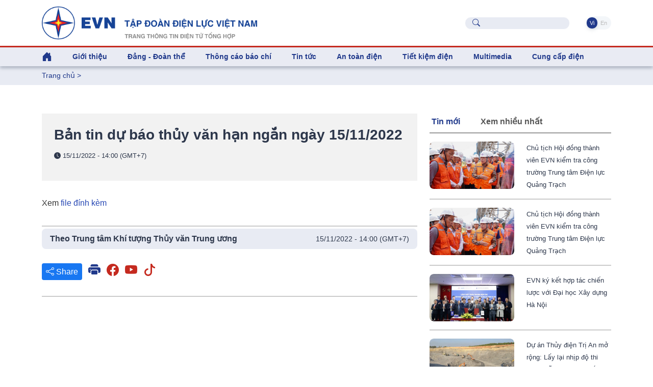

--- FILE ---
content_type: text/html; charset=utf-8
request_url: https://www.evn.com.vn/d6/news/Ban-tin-du-bao-thuy-van-han-ngan-ngay-15112022--102-104-31587.aspx
body_size: 68197
content:


<!DOCTYPE html>
<html lang="vi" xmlns="http://www.w3.org/1999/xhtml">
<head id="Head1"><title>
	Bản tin dự báo thủy văn hạn ngắn ngày 15/11/2022 
</title><meta content="text/html; charset=utf-8" http-equiv="Content-Type" /><meta name="viewport" content="width=device-width, initial-scale=1, shrink-to-fit=no" /><meta http-equiv="x-ua-compatible" content="ie=edge" /><meta http-equiv="Content-Language" content="vn" /><meta content="noodp,index,follow" name="robots" /><meta content="NewsPortal" name="abstract" /><meta content="Global" name="distribution" /><meta content="1 DAYS" name="REVISIT-AFTER" /><meta content="GENERAL" name="RATING" /><meta content="900" http-equiv="Refresh" /><meta name="msapplication-TileColor" content="#1c3f93" /><meta name="msapplication-TileImage" content="/evnicon/ms-icon-144x144.png" /><meta name="theme-color" content="#1c3f93" />
    <link rel="shortcut icon" href="/EVNTheme/favicon.ico">

    <!-- Font 
    <link href="https://fonts.googleapis.com/css2?family=Inter:wght@400;500;600&amp;display=swap" rel="stylesheet" />-->

    <!-- CSS Implementing Plugins -->
    <link rel="stylesheet" href="/EVNTheme/assets/vendor/bootstrap-icons/font/bootstrap-icons.css">
    <link rel="stylesheet" href="/EVNTheme/assets/vendor/hs-mega-menu/dist/hs-mega-menu.min.css">
    <link rel="stylesheet" href="/EVNTheme/assets/vendor/swiper/swiper-bundle.min.css">

    <!-- CSS Unify Template -->
    <link rel="stylesheet" href="/EVNTheme/assets/css/theme.min.css">
    <link rel="stylesheet" href="/EVNTheme/assets/css/theme.evncomvn.css">
	<link rel="stylesheet" href="/EVNTheme/assets/css/screen.css">
	<link rel="stylesheet" href="/EVNTheme/assets/css/jquery-ui.css">
	<link rel="stylesheet" href="/Theme/assets/vendor/animate.css">
	<link rel="stylesheet" href="/Theme/maintheme/wow/animate.css">
		 <!-- Google tag (gtag.js) -->
<script async src="https://www.googletagmanager.com/gtag/js?id=G-SKJG69J8D6"></script>
<script>
  window.dataLayer = window.dataLayer || [];
  function gtag(){dataLayer.push(arguments);}
  gtag('js', new Date());

  gtag('config', 'G-SKJG69J8D6');
</script>
<!-- Google tag (gtag.js) -->
<script async src="https://www.googletagmanager.com/gtag/js?id=G-21X6J2QBFW"></script>
<script>
  window.dataLayer = window.dataLayer || [];
  function gtag(){dataLayer.push(arguments);}
  gtag('js', new Date());

  gtag('config', 'G-21X6J2QBFW');
</script>
<!-- Matomo 
<script>
  var _paq = window._paq = window._paq || [];
  /* tracker methods like "setCustomDimension" should be called before "trackPageView" */
  _paq.push(['trackPageView']);
  _paq.push(['enableLinkTracking']);
  (function() {
    var u="https://analytics.evn.com.vn/";
    _paq.push(['setTrackerUrl', u+'matomo.php']);
    _paq.push(['setSiteId', '30']);
    var d=document, g=d.createElement('script'), s=d.getElementsByTagName('script')[0];
    g.async=true; g.src=u+'matomo.js'; s.parentNode.insertBefore(g,s);
  })();
</script>
-->
<meta name="description" content=" - Bản tin dự báo thủy văn hạn ngắn ngày 15/11/2022 " /><meta name="keywords" /><meta property="og:title" content="Bản tin dự báo thủy văn hạn ngắn ngày 15/11/2022 " /><meta property="og:image" content="https://www.evn.com.vn" /><meta property="og:type" content="article" /><meta property="og:url" content="https://www.evn.com.vn/d/vi-VN/news/Ban-tin-du-bao-thuy-van-han-ngan-ngay-15112022--102-104-31587" /><meta property="og:site_name" content="EVN.COM.VN" /><meta property="og:locale" content="vi-VN" /><meta property="twitter:card" content="summary_large_image" /><meta property="twitter:title" content="Bản tin dự báo thủy văn hạn ngắn ngày 15/11/2022 " /><meta property="twitter:image" content="https://www.evn.com.vn" /></head>
<body>
    

    <!-- JS Implementing Plugins -->
    <main>
        <form method="post" action="/d6/news/Ban-tin-du-bao-thuy-van-han-ngan-ngay-15112022--102-104-31587.aspx" id="form1">
<div class="aspNetHidden">
<input type="hidden" name="__EVENTTARGET" id="__EVENTTARGET" value="" />
<input type="hidden" name="__EVENTARGUMENT" id="__EVENTARGUMENT" value="" />
<input type="hidden" name="__VIEWSTATE" id="__VIEWSTATE" value="SZKOyy5ZRJfz0Agy/M8rwYeKML3Ta+aOoE1y3uF2QdsR/gKgq4iFlKxIbbkiqzY1YNnURFlIz2hFJTwaJjRL8ZgwBdBPLkreUwX2GVTnXTkpTbfFBQmgI/u+2LBzDRP5YR8q5CSIoydy432Jt4p18BzG9/VdAaaOgLIDjWa/Cbt6fuR6e30tDeMlC9/CsXmlixAfsxC1MRPVhGhWyMZ+/TJZNMuE7oyW/5iQd74GaRuwaTtA4b5uscsWayNNYkE+" />
</div>

<script type="text/javascript">
//<![CDATA[
var theForm = document.forms['form1'];
if (!theForm) {
    theForm = document.form1;
}
function __doPostBack(eventTarget, eventArgument) {
    if (!theForm.onsubmit || (theForm.onsubmit() != false)) {
        theForm.__EVENTTARGET.value = eventTarget;
        theForm.__EVENTARGUMENT.value = eventArgument;
        theForm.submit();
    }
}
//]]>
</script>


<div class="aspNetHidden">

	<input type="hidden" name="__VIEWSTATEGENERATOR" id="__VIEWSTATEGENERATOR" value="CA0B0334" />
</div>
            
    <div id="ContentPlaceHolder1_ctl00_row0_header">

<div class="header_sticky">
    <div class="header_top  align-items-center d-grid d-flex">
        <div class="container">
            <div class="row">

                <!-- Logo -->
                <div class="col-lg-6 logo-name justify-content-start">
                    <a class="brand" href="https://www.evn.com.vn/" aria-label="Tiếng Việt">
                        <img class="brand-logo" src="/EVNTheme/assets/svg/logos/EVN-TTTDTTH.png" alt="Tiếng Việt">
                    </a>
                </div>


                <div class="menuTop-Right col-lg-6 align-items-center d-grid d-flex justify-content-end ">

                    <div class="input-group-merge me-5">
                        <div class="input-group-prepend input-group-text">
                            <i class="bi-search text-evnprimary"></i>
                        </div>
                        <input type="text" class="sb-search-submit search rounded-5 ps-5 fs-5 text-body" aria-describedby="inputGroupMergeFullNameAddOn" />
                        <a style="display: none" id="searchUrl" href="/vi-VN/tim-kiem?textSearch="></a>
                    </div>

                    <ul class="nav nav-segment navTabLang" role="tablist">

                        <li class="nav-item" role="presentation">
                            <a class="nav-link active rounded-pill" href="https://www.evn.com.vn/" title="Tiếng Việt">&nbsp;Vi&nbsp;</a>
                        </li>
                        <li class="nav-item" role="presentation">
                            <a class="nav-link  rounded-pill" href="https://en.evn.com.vn/"  title="English">&nbsp;En&nbsp;</a>
                        </li>
                    </ul>

                </div>

            </div>
        </div>


    </div>


    <header id="header" class="navbar navbar-expand-lg navbar-light navbar-end navbar-sticky-top">


        <!-- Menu -->
        <div class="container">

            <div class="row">
                <div class="col-12">
                    <div id="header-menu">

                        <nav class="js-mega-menu navbar navbar-expand-lg bg-body-tertiary p-0">


                            <!-- Toggler -->
                            <button class="navbar-toggler" type="button" data-bs-toggle="collapse" data-bs-target="#navbarSupportedContent" aria-controls="navbarSupportedContent" aria-expanded="false" aria-label="Toggle navigation">
                                <span class="navbar-toggler-default color-main fs-2">
                                    <i class="bi-list"></i>
                                </span>
                                <span class="navbar-toggler-toggled color-main fs-2">
                                    <i class="bi-x"></i>
                                </span>
                            </button>
                            <!-- End Toggler -->

                            



                             <div class=" menuTop-Right-sm align-items-center d-grid d-flex justify-content-end  d-lg-none d-xl-none">



                                    <div class="input-group-merge me-2">
                                        <div class="input-group-prepend input-group-text">
                                            <i class="bi-search text-evnprimary"></i>
                                        </div>
                                        <input type="text" class="sb-search-submit search rounded-5 ps-5 fs-5 text-body" aria-describedby="inputGroupMergeFullNameAddOn" />
                                        <a style="display: none" href="/vi-VN/tim-kiem?textSearch="></a>
                                    </div>

                                    <ul class="nav nav-segment navTabLang" role="tablist">


                                         <li class="nav-item" role="presentation">
                            <a class="nav-link active rounded-pill" href="https://www.evn.com.vn/" title="Tiếng Việt">&nbsp;Vi&nbsp;</a>
                        </li>
                        <li class="nav-item" role="presentation">
                            <a class="nav-link  rounded-pill" href="https://en.evn.com.vn/"  title="English">&nbsp;En&nbsp;</a>
                        </li>
                                    </ul>

                                </div>



                            <div class="collapse navbar-collapse navbar-nav-wrap-col" id="navbarSupportedContent">
                                <ul class="navbar-nav me-auto mb-2 mb-lg-0 cssulheader">
                                    <li class="me-0 nav-item d-none d-lg-block lihome">
                                        <a class="nav-link ps-0" aria-current="page" href="/"><i class="bi bi-house-door-fill fs-3"></i></a>
                                    </li>
                                    <li class=' me-0 nav-item hs-has-sub-menu' id='linav-3002'><a id='nav-link--3002' class='hs-mega-menu-invoker fs-5 fw-bold   nav-link' href='/vi-VN/tong-quan/Gioi-thieu-60-3002'  role='button' >Giới thiệu</a><div class='hs-sub-menu dropdown-menu mt-0 cssulheader' aria-labelledby='nav-link--3002'> <a class='dropdown-item fs-5 fw-bold nav-link' href='/vi-VN/tong-quan/Tong-quan-ve-EVN-60-3'>Tổng quan về EVN</a> <a class='dropdown-item fs-5 fw-bold nav-link' href='/vi-VN/bo-may-to-chuc/Bo-may-To-chuc--60-11'>Bộ máy - Tổ chức </a> <a class='dropdown-item fs-5 fw-bold nav-link' href='/vi-VN/lich-su-phat-trien/Lich-su-Phat-trien-60-34'>Lịch sử - Phát triển</a> <a class='dropdown-item fs-5 fw-bold nav-link' href='/vi-VN/tai-lieu-van-hoa/Tai-lieu-Van-hoa-EVN-60-853'>Tài liệu Văn hóa EVN</a> <a class='dropdown-item fs-5 fw-bold nav-link' href='/vi-VN/nhan-dien-thuong-hieu/He-thong-nhan-dien-thuong-hieu-EVN-60-811'>Hệ thống nhận diện thương hiệu EVN</a> <a class='dropdown-item fs-5 fw-bold nav-link' href='/vi-VN/bao-cao-thuong-nien/Bao-cao-thuong-nien-60-50'>Báo cáo thường niên</a> <a class='dropdown-item fs-5 fw-bold nav-link' href='/vi-VN/cong-bo-thong-tin/Cong-bo-thong-tin-60-159'>Công bố thông tin</a></div></li><li class=' me-0 nav-item hs-has-sub-menu' id='linav-3142'><a id='nav-link--3142' class='hs-mega-menu-invoker fs-5 fw-bold   nav-link' href='/vi-VN/dang-doan-the/Dang-Doan-the-60-3142'  role='button' >Đảng - Đoàn thể</a><div class='hs-sub-menu dropdown-menu mt-0 cssulheader' aria-labelledby='nav-link--3142'> <a class='dropdown-item fs-5 fw-bold nav-link' href='/vi-VN/news-l/He-thong-to-chuc-60-212'>Hệ thống tổ chức</a> <a class='dropdown-item fs-5 fw-bold nav-link' href='/vi-VN/news-l/Cong-tac-Dang-60-183'>Công tác Đảng</a> <a class='dropdown-item fs-5 fw-bold nav-link' href='/vi-VN/news-l/Cong-tac-Cong-doan-60-2030'>Công  tác Công đoàn</a> <a class='dropdown-item fs-5 fw-bold nav-link' href='/vi-VN/news-l/Cong-tac-Thanh-nien-60-2031'>Công  tác Thanh niên</a> <a class='dropdown-item fs-5 fw-bold nav-link' href='/vi-VN/news-l/Ban-tin-sinh-hoat-chi-bo-60-210'>Bản tin sinh hoạt chi bộ</a></div></li><li class='me-0 nav-item '><a id='nav-link--142' class='fs-5 fw-bold   nav-link' href='/vi-VN/news-l/Thong-cao-bao-chi-60-142' >Thông cáo báo chí</a></li><li class=' me-0 nav-item hs-has-sub-menu' id='linav-3006'><a id='nav-link--3006' class='hs-mega-menu-invoker fs-5 fw-bold   nav-link' href='/vi-VN/tin-tuc/Tin-tuc--60-3006'  role='button' >Tin tức </a><div class='hs-sub-menu dropdown-menu mt-0 cssulheader' aria-labelledby='nav-link--3006'> <a class='dropdown-item fs-5 fw-bold nav-link' href='/vi-VN/news-l/Thong-tin-Su-kien-60-12'>Thông tin - Sự kiện</a> <a class='dropdown-item fs-5 fw-bold nav-link' href='/vi-VN/news-l-pdf/Diem-tin-tuan-EVN-60-194'>Điểm tin tuần EVN</a> <a class='dropdown-item fs-5 fw-bold nav-link' href='/vi-VN/news-l/Dau-tu-Xay-dung-60-13'>Đầu tư - Xây dựng</a> <a class='dropdown-item fs-5 fw-bold nav-link' href='/vi-VN/news-l/San-xuat-Truyen-tai-60-14'>Sản xuất – Truyền tải</a> <a class='dropdown-item fs-5 fw-bold nav-link' href='/vi-VN/news-l/Kinh-doanh-Dich-vu-60-3557'>Kinh doanh – Dịch vụ</a> <a class='dropdown-item fs-5 fw-bold nav-link' href='/vi-VN/news-l/Cong-nghe-va-moi-truong-60-8'>Công nghệ và môi trường</a> <a class='dropdown-item fs-5 fw-bold nav-link' href='/vi-VN/news-l/Nang-luong-tai-tao-60-17'>Năng lượng tái tạo</a> <a class='dropdown-item fs-5 fw-bold nav-link' href='/vi-VN/news-l/Cac-du-an-NLTT-chuyen-tiep--60-2014'>Các dự án NLTT chuyển tiếp </a> <a class='dropdown-item fs-5 fw-bold nav-link' href='/vi-VN/news-l/Dien-the-gioi-60-2020'>Điện thế giới</a><div class='hs-has-sub-menu'><a id='nav-link--3552--grid-filter' class='hs-mega-menu-invoker dropdown-item fs-5 fw-bold nav-link dropdown-toggle' href='/vi-VN/van-ban-dieu-hanh/Van-ban-dieu-hanh-60-3552'  role='button' >Văn bản - điều hành</a><div class='hs-sub-menu dropdown-menu' aria-labelledby='nav-link--3552'> <a class='dropdown-item fs-5 fw-bold nav-link ' href='/vi-VN/news-l/Quan-ly-nha-nuoc-60-2025'>Quản lý nhà nước</a> <a class='dropdown-item fs-5 fw-bold nav-link ' href='/vi-VN/news-l/Van-ban-EVN-60-2026'>Văn bản EVN</a> <a class='dropdown-item fs-5 fw-bold nav-link ' href='/vi-VN/news-l/Phong-chong-thien-tai-60-2027'>Phòng chống thiên tai</a></div></div></div></li><li class=' me-0 nav-item hs-has-sub-menu' id='linav-3550'><a id='nav-link--3550' class='hs-mega-menu-invoker fs-5 fw-bold   nav-link' href='/vi-VN/an-toan-dien/An-toan-dien-60-3550'  role='button' >An toàn điện</a><div class='hs-sub-menu dropdown-menu mt-0 cssulheader' aria-labelledby='nav-link--3550'> <a class='dropdown-item fs-5 fw-bold nav-link' href='/vi-VN/news-l/Su-dung-dien-an-toan-60-2021'>Sử dụng điện an toàn</a> <a class='dropdown-item fs-5 fw-bold nav-link' href='/vi-VN/news-l/Hanh-lang-luoi-dien-60-2022'>Hành lang lưới điện</a> <a class='dropdown-item fs-5 fw-bold nav-link' href='/vi-VN/news-l-pdf/Tai-lieu-an-toan-dien-60-2023'>Tài liệu an toàn điện</a></div></li><li class=' me-0 nav-item hs-has-sub-menu' id='linav-3100'><a id='nav-link--3100' class='hs-mega-menu-invoker fs-5 fw-bold   nav-link' href='/vi-VN/tiet-kiem-dien/Tiet-kiem-dien-60-3100'  role='button' >Tiết kiệm điện</a><div class='hs-sub-menu dropdown-menu mt-0 cssulheader' aria-labelledby='nav-link--3100'> <a class='dropdown-item fs-5 fw-bold nav-link' href='/vi-VN/news-l/Cong-dong-voi-nang-luong-60-635'>Cộng đồng với năng lượng</a> <a class='dropdown-item fs-5 fw-bold nav-link' href='/vi-VN/news-l/Gia-dinh-tiet-kiem-dien-60-667'>Gia đình tiết kiệm điện</a> <a class='dropdown-item fs-5 fw-bold nav-link' href='/vi-VN/news-l/Doanh-nghiep-tiet-kiem-dien-60-653'>Doanh nghiệp tiết kiệm điện</a> <a class='dropdown-item fs-5 fw-bold nav-link' href='/vi-VN/news-l/Cong-so-Truong-hoc-tiet-kiem-dien-60-666'>Công sở - Trường học tiết kiệm điện</a> <a class='dropdown-item fs-5 fw-bold nav-link' href='/vi-VN/news-l-pdf/Tai-lieu-tham-khao-60-612'>Tài liệu tham khảo</a></div></li><li class=' me-0 nav-item hs-has-sub-menu' id='linav-3559'><a id='nav-link--3559' class='hs-mega-menu-invoker fs-5 fw-bold   nav-link' href='/vi-VN/news-video-l/Multimedia-60-3559'  role='button' >Multimedia</a><div class='hs-sub-menu dropdown-menu mt-0 cssulheader' aria-labelledby='nav-link--3559'> <a class='dropdown-item fs-5 fw-bold nav-link' href='/vi-VN/Infographic/Infographic-60-3563'>Infographic</a><div class='hs-has-sub-menu'><a id='nav-link--38--grid-filter' class='hs-mega-menu-invoker dropdown-item fs-5 fw-bold nav-link dropdown-toggle' href='/vi-VN/news-video-l/Video-60-38'  role='button' >Video</a><div class='hs-sub-menu dropdown-menu' aria-labelledby='nav-link--38'> <a class='dropdown-item fs-5 fw-bold nav-link ' href='/vi-VN/evn-247/EVN-247-60-3561'>EVN 24/7</a> <a class='dropdown-item fs-5 fw-bold nav-link ' href='/vi-VN/tu-van-chi-dan/Tu-van-Chi-dan-60-3562'>Tư vấn – Chỉ dẫn</a></div></div> <a class='dropdown-item fs-5 fw-bold nav-link' href='/vi-VN/news-galleries-l/Anh-60-43'>Ảnh</a></div></li><li class=' me-0 nav-item hs-has-sub-menu' id='linav-3230'><a id='nav-link--3230' class='hs-mega-menu-invoker fs-5 fw-bold   nav-link' href='/vi-VN/cung-ung-dien/Cung-cap-dien-60-3230'  role='button' >Cung cấp điện</a><div class='hs-sub-menu dropdown-menu mt-0 cssulheader' aria-labelledby='nav-link--3230'> <a class='dropdown-item fs-5 fw-bold nav-link' href='/vi-VN/news-l/Thong-tin-tom-tat-van-hanh-HTD-Quoc-gia-60-2015'>Thông tin tóm tắt vận hành HTĐ Quốc gia</a> <a class='dropdown-item fs-5 fw-bold nav-link' href='https://www.evn.com.vn/vi-VN/thong-tin-ho-thuy-dien/Muc-nuoc-cac-ho-thuy-dien-60-123'>Mực nước các hồ thủy điện</a> <a class='dropdown-item fs-5 fw-bold nav-link' href='/cd/vi-VN/chuyen-de/Tin-tuc-cung-cap-dien-62-161'>Tin tức cung cấp điện</a></div></li>
                                </ul>
                            </div>

                        </nav>
                    </div>
                </div>
            </div>
        </div>
        <!-- End Menu -->
    </header>
    <!-- ========== END HEADER ========== -->

</div>

<input type="hidden" name="ctl00$ContentPlaceHolder1$ctl00$11263$hddValue" id="ContentPlaceHolder1_ctl00_11263_hddValue" />
</div>

<div id="ContentPlaceHolder1_ctl00_row1_container_col1">


<div class="bg-index-page py-2 fs-5 fw-normal">
    <div class="container ">
        <li class='list-inline-item g-color-primary'><a style='color: #20398B' href='/'>Trang chủ</a> > </li>

    </div>
</div>

<input type="hidden" name="ctl00$ContentPlaceHolder1$ctl00$11264$hddValue" id="ContentPlaceHolder1_ctl00_11264_hddValue" />
<input type="hidden" name="ctl00$ContentPlaceHolder1$ctl00$11264$hddRecord" id="ContentPlaceHolder1_ctl00_11264_hddRecord" value="5" />
</div>
<div class="container content-space-1">
    <div class="row ">
        <div id="ContentPlaceHolder1_ctl00_row2_container_col1" class="col-12 col-xl-8 ">
        


<style>
    .copy-tooltip {
        position: absolute;
        top: -28px;
        right: 0;
        background: #164397;
        color: #fff;
        font-size: 12px;
        padding: 4px 8px;
        border-radius: 4px;
        opacity: 0;
        pointer-events: none;
        transition: opacity 0.25s ease;
        white-space: nowrap;
    }

        .copy-tooltip.show {
            opacity: 1;
        }
</style>
<div class="col-12 tintuc-detail-bgvideo p-4">


    <h3>

        Bản tin dự báo thủy văn hạn ngắn ngày 15/11/2022 

    </h3>
    <p class="text-dark tintuc-detail-pTextInImgText fs-6 fw-normal">


        <i class="bi bi-clock-fill"></i>
        15/11/2022 - 14:00 (GMT+7)
    </p>
    <div class="text-dark fs-3 fw-bold tintuc-detail-pTextInImgText">
        
    </div>


    

</div>
<!-- End Col -->



<div class=" py-5 chitiettinbai">

    <p>Xem&nbsp;<a href="/userfile/User/thuhuong/files/2022/11/thuyvanhanngan15112022.pdf">file đính kèm</a></p>

    <div class="content" id="contentdetails">

        

    </div>
    <hr class="tintuc-detail-hr-color mb-1" />
    <div class="tintuc-detail-XemThem rounded-2 p-2 px-3 mb-4 d-flex justify-content-between align-items-center">
        
        <span class="text-dark tintuc-detail-pTextInImgText fw-bold">
            Theo Trung tâm Khí tượng Thủy văn Trung ương        
        </span>
        
        <span class="text-dark d-flex align-items-center gap-2 fs-5">
            15/11/2022 - 14:00 (GMT+7)

            
        </span>
    </div>



    


    
    <a class="tintuc-detail-chuyenmuc-lienquan-XemThem rounded-1 p-2 text-white" href="javascript:linkToShareFB();"><i class="bi bi-share"></i><span class="ms-1 ">Share</span></a>

    <span class="ms-2">
        <a class="link link-light" href="javascript:window.print();"><span class="me-2"><i class="bi bi-printer-fill xanhEVN icon-footer"></i></span></a>
        <a class="link link-light" target="_blank" href="https://www.facebook.com/evndienlucvietnam"><span class="me-2"><i class="bi-facebook doEVN icon-footer"></i></span></a>
        <a class="link link-light" target="_blank" href="https://www.youtube.com/c/%C4%90I%E1%BB%86NL%E1%BB%B0CVI%E1%BB%86TNAM_EVNnews"><span class="me-2"><i class="bi bi-youtube doEVN icon-footer"></i></span></a>
        <a class="link link-light" target="_blank" href="https://www.tiktok.com/@dienlucvn"><span class="me-2"><i class="bi bi-tiktok doEVN icon-footer"></i></span></a></span>
    <hr class="tintuc-detail-hr-color" />


</div>

<script type="text/javascript">
    function linkToShareFB() {
        window.open("https://www.facebook.com/sharer/sharer.php?u=" + window.location.href, "Share Facebook");
    }
</script>
<script>
    function copyPostLink(el) {
        const url = el.getAttribute("data-url");

        if (!url) {
            console.warn("Không tìm thấy URL để copy");
            return;
        }

        navigator.clipboard.writeText(url).then(() => {
            const tooltip = el.querySelector('.copy-tooltip');
            tooltip.classList.add('show');

            setTimeout(() => {
                tooltip.classList.remove('show');
            }, 1500);
        });
    }
</script>
<input type="hidden" name="ctl00$ContentPlaceHolder1$ctl00$11265$txtNewsGroupID" id="ContentPlaceHolder1_ctl00_11265_txtNewsGroupID" value="31587" />
<input type="hidden" name="ctl00$ContentPlaceHolder1$ctl00$11265$hddGroupCate" id="ContentPlaceHolder1_ctl00_11265_hddGroupCate" value="102" />
<input type="hidden" name="ctl00$ContentPlaceHolder1$ctl00$11265$hddCateID" id="ContentPlaceHolder1_ctl00_11265_hddCateID" value="104" />


<div id="ContentPlaceHolder1_ctl00_11266_pnCungChuyenMuc">
	
    
</div>


<input type="hidden" name="ctl00$ContentPlaceHolder1$ctl00$11266$hddGroupCate" id="ContentPlaceHolder1_ctl00_11266_hddGroupCate" value="102" />
<input type="hidden" name="ctl00$ContentPlaceHolder1$ctl00$11266$hddCateID" id="ContentPlaceHolder1_ctl00_11266_hddCateID" value="104" />
<input type="hidden" name="ctl00$ContentPlaceHolder1$ctl00$11266$hdnPage" id="ContentPlaceHolder1_ctl00_11266_hdnPage" value="1" />
<input type="hidden" name="ctl00$ContentPlaceHolder1$ctl00$11266$hddValue" id="ContentPlaceHolder1_ctl00_11266_hddValue" />
<input type="hidden" name="ctl00$ContentPlaceHolder1$ctl00$11266$hddRecord" id="ContentPlaceHolder1_ctl00_11266_hddRecord" value="5" /></div>
        <div id="ContentPlaceHolder1_ctl00_row2_container_col2" class="col-12 col-xl-4 ">
        

<div class="mt-5 mt-xl-0">
    <ul class="nav nav-pills mb-3 cssNewsTab" role="tablist">
        <li class="nav-item" role="presentation">
            <a class="active fw-bold me-5 ps-0 atnav-link" id="tabhot-tab" href="#tabhot" data-bs-toggle="pill" data-bs-target="#tabhot" role="tab" aria-controls="tabhot" aria-selected="true">
                Tin mới</a>
        </li>
        <li class="nav-item" role="presentation">
            <a class="float-start fw-bold me-5 atnav-link" id="tabview-tab" href="#tabview" data-bs-toggle="pill" data-bs-target="#tabview" role="tab" aria-controls="tabview" aria-selected="false" tabindex="-1">
                Xem nhiều nhất</a>
        </li>
    </ul>
</div>
<!-- End Card Body -->

<div class="tab-content">
    <div class="tab-pane fade show active" id="tabhot" role="tabpanel" aria-labelledby="tabhot-tab">
                        
                <div class="row">
                    <div class="col-12 col-sm-6">
                        <div class="rounded embed-image ratio-16-9">
						<a class="text-dark  fs-6 card-transition-zoom"
                                href="/d/vi-VN/news/Chu-tich-Hoi-dong-thanh-vien-EVN-kiem-tra-cong-truong-Trung-tam-Dien-luc-Quang-Trach-60-13-506658">
                            <img class="card-img rounded" src="/Upload/NewsImgCache/280126ct-20260128162754179_w1024.jpg"
                                alt="" />
                            
                        </a>
						</div>
                    </div>
                    <!-- End Col -->
                    <div class="col-12 col-sm-6 ">
                        <!-- Card Body -->
                        <p class="pt-3 pt-sm-0 mb-0 d-none d-xl-block" >
                            <a class="text-dark  fs-6"
                                href="/d/vi-VN/news/Chu-tich-Hoi-dong-thanh-vien-EVN-kiem-tra-cong-truong-Trung-tam-Dien-luc-Quang-Trach-60-13-506658"
                                title="">
                                Chủ tịch Hội đồng thành viên EVN kiểm tra công trường Trung tâm Điện lực Quảng Trạch
                            </a>
                        </p>
						
						<p class="pt-3 pt-sm-0  d-xl-none" >
                            <a class="text-dark fw-bold fs-3"
                                href="/d/vi-VN/news/Chu-tich-Hoi-dong-thanh-vien-EVN-kiem-tra-cong-truong-Trung-tam-Dien-luc-Quang-Trach-60-13-506658"
                                title="">
                                Chủ tịch Hội đồng thành viên EVN kiểm tra công trường Trung tâm Điện lực Quảng Trạch
                            </a>
                        </p>
						<p class="text-dark   fs-5 fw-normal d-none d-md-block d-xl-none">
							Sáng 28/1, tại tỉnh Quảng Trị, ông Đặng Hoàng An - Chủ tịch Hội đồng thành viên (HĐTV) Tập đoàn Điện lực Việt Nam (EVN) cùng đoàn công tác EVN đã đi kiểm tra công trường Trung tâm Điện lực Quảng Trạch.
							
						</p>
                        <!-- End Card Body -->
                    </div>
                    <!-- End Col -->
                </div>
                <!-- End Row -->
			<hr class="thongcaobaochi-hr-color my-3" />
                            
                <div class="row">
                    <div class="col-12 col-sm-6">
                        <div class="rounded embed-image ratio-16-9">
						<a class="text-dark  fs-6 card-transition-zoom"
                                href="/d/vi-VN/news/Chu-tich-Hoi-dong-thanh-vien-EVN-kiem-tra-cong-truong-Trung-tam-Dien-luc-Quang-Trach-60-43-506658">
                            <img class="card-img rounded" src="/Upload/NewsImgCache/280126ct-20260128162754179_w1024.jpg"
                                alt="" />
                            
                        </a>
						</div>
                    </div>
                    <!-- End Col -->
                    <div class="col-12 col-sm-6 ">
                        <!-- Card Body -->
                        <p class="pt-3 pt-sm-0 mb-0 d-none d-xl-block" >
                            <a class="text-dark  fs-6"
                                href="/d/vi-VN/news/Chu-tich-Hoi-dong-thanh-vien-EVN-kiem-tra-cong-truong-Trung-tam-Dien-luc-Quang-Trach-60-43-506658"
                                title="">
                                Chủ tịch Hội đồng thành viên EVN kiểm tra công trường Trung tâm Điện lực Quảng Trạch
                            </a>
                        </p>
						
						<p class="pt-3 pt-sm-0  d-xl-none" >
                            <a class="text-dark fw-bold fs-3"
                                href="/d/vi-VN/news/Chu-tich-Hoi-dong-thanh-vien-EVN-kiem-tra-cong-truong-Trung-tam-Dien-luc-Quang-Trach-60-43-506658"
                                title="">
                                Chủ tịch Hội đồng thành viên EVN kiểm tra công trường Trung tâm Điện lực Quảng Trạch
                            </a>
                        </p>
						<p class="text-dark   fs-5 fw-normal d-none d-md-block d-xl-none">
							Sáng 28/1, tại tỉnh Quảng Trị, ông Đặng Hoàng An - Chủ tịch Hội đồng thành viên (HĐTV) Tập đoàn Điện lực Việt Nam (EVN) cùng đoàn công tác EVN đã đi kiểm tra công trường Trung tâm Điện lực Quảng Trạch.
							
						</p>
                        <!-- End Card Body -->
                    </div>
                    <!-- End Col -->
                </div>
                <!-- End Row -->
			<hr class="thongcaobaochi-hr-color my-3" />
                            
                <div class="row">
                    <div class="col-12 col-sm-6">
                        <div class="rounded embed-image ratio-16-9">
						<a class="text-dark  fs-6 card-transition-zoom"
                                href="/d/vi-VN/news/EVN-ky-ket-hop-tac-chien-luoc-voi-Dai-hoc-Xay-dung-Ha-Noi-60-12-506655">
                            <img class="card-img rounded" src="/Upload/NewsImgCache/280126kyket4-20260128171945282_w1024.jpg"
                                alt="" />
                            
                        </a>
						</div>
                    </div>
                    <!-- End Col -->
                    <div class="col-12 col-sm-6 ">
                        <!-- Card Body -->
                        <p class="pt-3 pt-sm-0 mb-0 d-none d-xl-block" >
                            <a class="text-dark  fs-6"
                                href="/d/vi-VN/news/EVN-ky-ket-hop-tac-chien-luoc-voi-Dai-hoc-Xay-dung-Ha-Noi-60-12-506655"
                                title="">
                                EVN ký kết hợp tác chiến lược với Đại học Xây dựng Hà Nội
                            </a>
                        </p>
						
						<p class="pt-3 pt-sm-0  d-xl-none" >
                            <a class="text-dark fw-bold fs-3"
                                href="/d/vi-VN/news/EVN-ky-ket-hop-tac-chien-luoc-voi-Dai-hoc-Xay-dung-Ha-Noi-60-12-506655"
                                title="">
                                EVN ký kết hợp tác chiến lược với Đại học Xây dựng Hà Nội
                            </a>
                        </p>
						<p class="text-dark   fs-5 fw-normal d-none d-md-block d-xl-none">
							Chiều 28/1, tại Hà Nội, Tập đoàn Điện lực Việt Nam (EVN) và Đại học Xây dựng Hà Nội (HUCE) đã ký kết thỏa thuận hợp tác chiến lược, nhằm tăng cường phối hợp trong đào tạo, nghiên cứu khoa học và phát triển nguồn nhân lực chất lượng cao phục vụ hoạt động của EVN.
							
						</p>
                        <!-- End Card Body -->
                    </div>
                    <!-- End Col -->
                </div>
                <!-- End Row -->
			<hr class="thongcaobaochi-hr-color my-3" />
                            
                <div class="row">
                    <div class="col-12 col-sm-6">
                        <div class="rounded embed-image ratio-16-9">
						<a class="text-dark  fs-6 card-transition-zoom"
                                href="/d/vi-VN/news/Du-an-Thuy-dien-Tri-An-mo-rong-Lay-lai-nhip-do-thi-cong-san-sang-tang-toc-nhieu-hang-muc-quan-trong-60-12-506645">
                            <img class="card-img rounded" src="/Upload/NewsImgCache/270126daohomongnhamay-20260127160342504-20260128114428273_w1024.jpg"
                                alt="" />
                            
                        </a>
						</div>
                    </div>
                    <!-- End Col -->
                    <div class="col-12 col-sm-6 ">
                        <!-- Card Body -->
                        <p class="pt-3 pt-sm-0 mb-0 d-none d-xl-block" >
                            <a class="text-dark  fs-6"
                                href="/d/vi-VN/news/Du-an-Thuy-dien-Tri-An-mo-rong-Lay-lai-nhip-do-thi-cong-san-sang-tang-toc-nhieu-hang-muc-quan-trong-60-12-506645"
                                title="">
                                Dự án Thủy điện Trị An mở rộng: Lấy lại nhịp độ thi công, sẵn sàng tăng tốc nhiều hạng mục quan trọng
                            </a>
                        </p>
						
						<p class="pt-3 pt-sm-0  d-xl-none" >
                            <a class="text-dark fw-bold fs-3"
                                href="/d/vi-VN/news/Du-an-Thuy-dien-Tri-An-mo-rong-Lay-lai-nhip-do-thi-cong-san-sang-tang-toc-nhieu-hang-muc-quan-trong-60-12-506645"
                                title="">
                                Dự án Thủy điện Trị An mở rộng: Lấy lại nhịp độ thi công, sẵn sàng tăng tốc nhiều hạng mục quan trọng
                            </a>
                        </p>
						<p class="text-dark   fs-5 fw-normal d-none d-md-block d-xl-none">
							Sau giai đoạn gặp nhiều vướng mắc về mặt bằng, công trường Dự án Nhà máy Thủy điện Trị An mở rộng đã có chuyển biến rõ nét. Tại cuộc họp giao ban ngày 27/1, lãnh đạo EVN yêu cầu các đơn vị duy trì cường độ thi công cao, kiểm soát chặt tiến độ – chất lượng và chủ động nguồn lực cho giai đoạn thi công sau Tết, nhằm bảo đảm tiến độ chung của dự án và mục tiêu hoàn thành cầu Hiếu Liêm trong Quý II/2026.
							
						</p>
                        <!-- End Card Body -->
                    </div>
                    <!-- End Col -->
                </div>
                <!-- End Row -->
			<hr class="thongcaobaochi-hr-color my-3" />
                            
                <div class="row">
                    <div class="col-12 col-sm-6">
                        <div class="rounded embed-image ratio-16-9">
						<a class="text-dark  fs-6 card-transition-zoom"
                                href="/d/vi-VN/news/Du-an-Thuy-dien-Tri-An-mo-rong-Lay-lai-nhip-do-thi-cong-san-sang-tang-toc-nhieu-hang-muc-quan-trong-60-13-506645">
                            <img class="card-img rounded" src="/Upload/NewsImgCache/270126daohomongnhamay-20260127160342504-20260128114428273_w1024.jpg"
                                alt="" />
                            
                        </a>
						</div>
                    </div>
                    <!-- End Col -->
                    <div class="col-12 col-sm-6 ">
                        <!-- Card Body -->
                        <p class="pt-3 pt-sm-0 mb-0 d-none d-xl-block" >
                            <a class="text-dark  fs-6"
                                href="/d/vi-VN/news/Du-an-Thuy-dien-Tri-An-mo-rong-Lay-lai-nhip-do-thi-cong-san-sang-tang-toc-nhieu-hang-muc-quan-trong-60-13-506645"
                                title="">
                                Dự án Thủy điện Trị An mở rộng: Lấy lại nhịp độ thi công, sẵn sàng tăng tốc nhiều hạng mục quan trọng
                            </a>
                        </p>
						
						<p class="pt-3 pt-sm-0  d-xl-none" >
                            <a class="text-dark fw-bold fs-3"
                                href="/d/vi-VN/news/Du-an-Thuy-dien-Tri-An-mo-rong-Lay-lai-nhip-do-thi-cong-san-sang-tang-toc-nhieu-hang-muc-quan-trong-60-13-506645"
                                title="">
                                Dự án Thủy điện Trị An mở rộng: Lấy lại nhịp độ thi công, sẵn sàng tăng tốc nhiều hạng mục quan trọng
                            </a>
                        </p>
						<p class="text-dark   fs-5 fw-normal d-none d-md-block d-xl-none">
							Sau giai đoạn gặp nhiều vướng mắc về mặt bằng, công trường Dự án Nhà máy Thủy điện Trị An mở rộng đã có chuyển biến rõ nét. Tại cuộc họp giao ban ngày 27/1, lãnh đạo EVN yêu cầu các đơn vị duy trì cường độ thi công cao, kiểm soát chặt tiến độ – chất lượng và chủ động nguồn lực cho giai đoạn thi công sau Tết, nhằm bảo đảm tiến độ chung của dự án và mục tiêu hoàn thành cầu Hiếu Liêm trong Quý II/2026.
							
						</p>
                        <!-- End Card Body -->
                    </div>
                    <!-- End Col -->
                </div>
                <!-- End Row -->
			<hr class="thongcaobaochi-hr-color my-3" />
            
        <div>
            <span>
                <a class="xanhEVN fs-6" href="/vi-VN/tin-moi">
                
				Xem thêm
				</a>
            </span>
        </div>
    </div>

    <div class="tab-pane fade" id="tabview" role="tabpanel" aria-labelledby="tabview-tab">
                       
                <div class="row">
                    <div class="col-12 col-sm-6">
                        <div class="rounded embed-image ratio-16-9">
						<a class="text-dark fs-6 card-transition-zoom"
                                href="/d/vi-VN/news/Tong-giam-doc-EVN-Nguyen-Anh-Tuan-Cong-ty-Thuy-dien-Ialy-phai-tien-phong-trong-doi-moi-sang-tao-va-chuyen-doi-so-60-12-506402">
                            <img class="card-img rounded" src="/Upload/NewsImgCache/912026tongketialy3-20260109183613016_w1024.jpg"
                                alt="" />
                            
                        </a>
						</div>
                    </div>
                    <!-- End Col -->
                    <div class="col-12 col-sm-6 ">
                        <!-- Card Body -->
                          <p class="pt-3 pt-xl-0 mb-0" >
                            <a class="text-dark fs-6"
                                href="/d/vi-VN/news/Tong-giam-doc-EVN-Nguyen-Anh-Tuan-Cong-ty-Thuy-dien-Ialy-phai-tien-phong-trong-doi-moi-sang-tao-va-chuyen-doi-so-60-12-506402"
                                title="">
                                Tổng giám đốc EVN Nguyễn Anh Tuấn: Công ty Thủy điện Ialy phải tiên phong trong đổi mới sáng tạo và chuyển đổi số
                            </a>
                        </p>

                        <!-- End Card Body -->
                    </div>
                    <!-- End Col -->

                </div>

                <!-- End Row -->
				 <hr class="thongcaobaochi-hr-color my-3 " />
                           
                <div class="row">
                    <div class="col-12 col-sm-6">
                        <div class="rounded embed-image ratio-16-9">
						<a class="text-dark fs-6 card-transition-zoom"
                                href="/d/vi-VN/news/Tong-giam-doc-EVN-Nguyen-Anh-Tuan-Cong-ty-Thuy-dien-Ialy-phai-tien-phong-trong-doi-moi-sang-tao-va-chuyen-doi-so-60-14-506402">
                            <img class="card-img rounded" src="/Upload/NewsImgCache/912026tongketialy3-20260109183613016_w1024.jpg"
                                alt="" />
                            
                        </a>
						</div>
                    </div>
                    <!-- End Col -->
                    <div class="col-12 col-sm-6 ">
                        <!-- Card Body -->
                          <p class="pt-3 pt-xl-0 mb-0" >
                            <a class="text-dark fs-6"
                                href="/d/vi-VN/news/Tong-giam-doc-EVN-Nguyen-Anh-Tuan-Cong-ty-Thuy-dien-Ialy-phai-tien-phong-trong-doi-moi-sang-tao-va-chuyen-doi-so-60-14-506402"
                                title="">
                                Tổng giám đốc EVN Nguyễn Anh Tuấn: Công ty Thủy điện Ialy phải tiên phong trong đổi mới sáng tạo và chuyển đổi số
                            </a>
                        </p>

                        <!-- End Card Body -->
                    </div>
                    <!-- End Col -->

                </div>

                <!-- End Row -->
				 <hr class="thongcaobaochi-hr-color my-3 " />
                           
                <div class="row">
                    <div class="col-12 col-sm-6">
                        <div class="rounded embed-image ratio-16-9">
						<a class="text-dark fs-6 card-transition-zoom"
                                href="/d/vi-VN/news/Pho-Tong-giam-doc-EVN-Pham-Hong-Phuong-khao-sat-tai-cac-dia-diem-du-kien-xay-dung-hai-nha-may-thuy-dien-Huoi-Quang-va-Ban-Chat-mo-rong-60-43-506428">
                            <img class="card-img rounded" src="/Upload/NewsImgCache/110126huoiquang6-20260112001139852_w1024.jpg"
                                alt="" />
                            
                        </a>
						</div>
                    </div>
                    <!-- End Col -->
                    <div class="col-12 col-sm-6 ">
                        <!-- Card Body -->
                          <p class="pt-3 pt-xl-0 mb-0" >
                            <a class="text-dark fs-6"
                                href="/d/vi-VN/news/Pho-Tong-giam-doc-EVN-Pham-Hong-Phuong-khao-sat-tai-cac-dia-diem-du-kien-xay-dung-hai-nha-may-thuy-dien-Huoi-Quang-va-Ban-Chat-mo-rong-60-43-506428"
                                title="">
                                Phó Tổng giám đốc EVN Phạm Hồng Phương khảo sát tại các địa điểm dự kiến xây dựng hai nhà máy thủy điện Huội Quảng và Bản Chát mở rộng
                            </a>
                        </p>

                        <!-- End Card Body -->
                    </div>
                    <!-- End Col -->

                </div>

                <!-- End Row -->
				 <hr class="thongcaobaochi-hr-color my-3 " />
                           
                <div class="row">
                    <div class="col-12 col-sm-6">
                        <div class="rounded embed-image ratio-16-9">
						<a class="text-dark fs-6 card-transition-zoom"
                                href="/d/vi-VN/news/Pho-Tong-giam-doc-EVN-Pham-Hong-Phuong-khao-sat-tai-cac-dia-diem-du-kien-xay-dung-hai-nha-may-thuy-dien-Huoi-Quang-va-Ban-Chat-mo-rong-60-13-506428">
                            <img class="card-img rounded" src="/Upload/NewsImgCache/110126huoiquang6-20260112001139852_w1024.jpg"
                                alt="" />
                            
                        </a>
						</div>
                    </div>
                    <!-- End Col -->
                    <div class="col-12 col-sm-6 ">
                        <!-- Card Body -->
                          <p class="pt-3 pt-xl-0 mb-0" >
                            <a class="text-dark fs-6"
                                href="/d/vi-VN/news/Pho-Tong-giam-doc-EVN-Pham-Hong-Phuong-khao-sat-tai-cac-dia-diem-du-kien-xay-dung-hai-nha-may-thuy-dien-Huoi-Quang-va-Ban-Chat-mo-rong-60-13-506428"
                                title="">
                                Phó Tổng giám đốc EVN Phạm Hồng Phương khảo sát tại các địa điểm dự kiến xây dựng hai nhà máy thủy điện Huội Quảng và Bản Chát mở rộng
                            </a>
                        </p>

                        <!-- End Card Body -->
                    </div>
                    <!-- End Col -->

                </div>

                <!-- End Row -->
				 <hr class="thongcaobaochi-hr-color my-3 " />
                           
                <div class="row">
                    <div class="col-12 col-sm-6">
                        <div class="rounded embed-image ratio-16-9">
						<a class="text-dark fs-6 card-transition-zoom"
                                href="/d/vi-VN/news/Tai-lieu-sinh-hoat-Chi-bo-thang-12026-60-210-506286">
                            <img class="card-img rounded" src="/Upload/NewsImgCache/img_logo_w1024.jpg"
                                alt="" />
                            
                        </a>
						</div>
                    </div>
                    <!-- End Col -->
                    <div class="col-12 col-sm-6 ">
                        <!-- Card Body -->
                          <p class="pt-3 pt-xl-0 mb-0" >
                            <a class="text-dark fs-6"
                                href="/d/vi-VN/news/Tai-lieu-sinh-hoat-Chi-bo-thang-12026-60-210-506286"
                                title="">
                                Tài liệu sinh hoạt Chi bộ tháng 1/2026
                            </a>
                        </p>

                        <!-- End Card Body -->
                    </div>
                    <!-- End Col -->

                </div>

                <!-- End Row -->
				 <hr class="thongcaobaochi-hr-color my-3 " />
            
        <div>
            <span>
                <a class="xanhEVN fs-6" href="/vi-VN/tin-xem-nhieu">
                
				Xem thêm
				</a>
            </span>
        </div>
    </div>
</div>







<input type="hidden" name="ctl00$ContentPlaceHolder1$ctl00$11553$hddGroupCate" id="ContentPlaceHolder1_ctl00_11553_hddGroupCate" value="102" />
<input type="hidden" name="ctl00$ContentPlaceHolder1$ctl00$11553$hddCateID" id="ContentPlaceHolder1_ctl00_11553_hddCateID" value="104" />
<input type="hidden" name="ctl00$ContentPlaceHolder1$ctl00$11553$hddValue" id="ContentPlaceHolder1_ctl00_11553_hddValue" />
<input type="hidden" name="ctl00$ContentPlaceHolder1$ctl00$11553$hddRecord" id="ContentPlaceHolder1_ctl00_11553_hddRecord" value="5" />



<div class="content-space-1">

<div class="boxlightfulladv">
    
            <div class="mt-3 col-lg-12 col-md-12 col-sm-12 col-xs-12 g-px-0 g-py-5 box0 card-transition-zoom">
                <a href="/vi-VN/cong-cu-tinh-hoa-don/Cong-cu-tinh-hoa-don-tien-dien-60-172" title="danhsachtin_tinthem_congcutinhhoadontiendien" target="_blank" class="div_bg0 card-transition-zoom-item">
                    
                    <img class='lazy card-img ' src='/userfile/User/tcdl/images/2025/9/Banner-tinh-hoa-don-tien-dien-01-20250928214646917.jpg'style='display: inline;' alt='danhsachtin_tinthem_congcutinhhoadontiendien'>
                </a>
            </div>

        
            <div class="mt-3 col-lg-12 col-md-12 col-sm-12 col-xs-12 g-px-0 g-py-5 box1 card-transition-zoom">
                <a href="/vi-VN/thong-tin-ho-thuy-dien/Muc-nuoc-cac-ho-thuy-dien-60-123" title="danhsachtin_tinthem_mucnuochothuydien" target="_blank" class="div_bg1 card-transition-zoom-item">
                    
                    <img class='lazy card-img ' src='/userfile/images/2024/tintuc-detail-tinmoi-xemnhieu-2-20241031145739364.png'style='display: inline;' alt='danhsachtin_tinthem_mucnuochothuydien'>
                </a>
            </div>

        
            <div class="mt-3 col-lg-12 col-md-12 col-sm-12 col-xs-12 g-px-0 g-py-5 box0 card-transition-zoom">
                <a href="https://nhatruyenthong.evn.com.vn" title="danhsachtin_tinthem_nhatruyenthong" target="_blank" class="div_bg2 card-transition-zoom-item">
                    
                    <img class='lazy card-img ' src='/userfile/images/banner-NTT-20250821082013814.jpg'style='display: inline;' alt='danhsachtin_tinthem_nhatruyenthong'>
                </a>
            </div>

        
            <div class="mt-3 col-lg-12 col-md-12 col-sm-12 col-xs-12 g-px-0 g-py-5 box1 card-transition-zoom">
                <a href="https://cosodulieu.evn.com.vn/pages/cms/default.aspx" title="danhsachtin_tinthem_CSDL" target="_blank" class="div_bg3 card-transition-zoom-item">
                    
                    <img class='lazy card-img ' src='/userfile/images/banner-CSDL-20250821082013830.jpg'style='display: inline;' alt='danhsachtin_tinthem_CSDL'>
                </a>
            </div>

        
</div>
</div>

<input type="hidden" name="ctl00$ContentPlaceHolder1$ctl00$11611$hddValue" id="ContentPlaceHolder1_ctl00_11611_hddValue" value="danhsachtin_tinthem" />
<input type="hidden" name="ctl00$ContentPlaceHolder1$ctl00$11611$hddRecord" id="ContentPlaceHolder1_ctl00_11611_hddRecord" value="4" />

</div>
    </div>
</div>

<div class="footer">
    <div id="ContentPlaceHolder1_ctl00_row7_footer_col1">
    


<!-- ========== FOOTER ========== -->
<footer class="" id="footer">
    <div class="container py-5">
        <div class="row align-items-center ">
            <div class="col-lg-3 col-md-6 col-sm-9 mb-5">
			<a class="brand" href="https://www.evn.com.vn/" aria-label="Tiếng Việt">
                <!-- Default Logo -->
                <img class=" footer-logo" src="/EVNTheme/assets/svg/logos/logoEvn-VN-2.png" alt="Image Description">
                <!-- End Default Logo -->
			</a>
            </div>
            <!-- End Col -->
        </div>
        <!-- End Row -->


        <div class="row ">
            <div class="col-lg-4 col-sm-12 mb-5 " >
                
                
                    <div class="fs-5   text-white">Bản quyền thuộc về Tập đoàn Điện lực Việt Nam</div>

<div class="fs-5  d-block d-lg-none text-white">Điện thoại: 024.66946789&nbsp; |&nbsp;&nbsp;Fax: 024.66946666</div>

<div class="fs-5 d-none d-lg-block text-white mb-3">Điện thoại: 024.66946789&nbsp; |&nbsp;&nbsp;Fax: 024.66946666</div>

<div class="fs-5 d-block d-lg-none  text-white">Giấy phép số: 1908/GP-TTĐT do Sở Thông tin và Truyền thông Hà Nội cấp ngày 15/5/2018</div>

<div class="fs-5 d-none d-lg-block  text-white">Giấy phép số: 1908/GP-TTĐT</div>

<div class="fs-5  d-none d-lg-block text-white">do Sở Thông tin và Truyền thông Hà Nội</div>

<div class="fs-5  d-none d-lg-block text-white">cấp ngày 15/5/2018.</div>

<div class="fs-5   text-white">Thông tin trích từ trang thông tin điện tử này yêu cầu</div>

<div class="fs-5   text-white">ghi rõ từ nguồn&nbsp;www.evn.com.vn</div>

                

            </div>
            <!-- End Col -->

            <div class="col-lg-4 col-xl-5 col-sm-12 mb-5 ">
                
                
                    <div class="fs-5 text-white">Người chịu trách nhiệm quản lý nội dung:</div>

<div class="fs-5 mb-3  text-white">Ông Ngô Sơn Hải - Phó Tổng giám đốc EVN</div>

<div class="fs-5 text-white">Thực hiện: Trung tâm Truyền thông và Thông tin Điện lực</div>

<div class="fs-5   text-white">Địa chỉ: Số 11 Cửa Bắc, phường Ba Đình, Hà Nội.</div>

<div class="fs-5   text-white">Điện thoại: 024.66946731</div>

<div class="fs-5   text-white">Email: banbientapwebevn.eic@evn.com.vn</div>

<div class="fs-5   text-white">&nbsp;&nbsp;&nbsp;&nbsp;&nbsp;&nbsp;&nbsp;&nbsp;&nbsp;&nbsp;&nbsp;banbientapwebevn.eic@gmail.com</div>

                
            </div>
            <!-- End Col -->

            <div class="col-lg-4 col-xl-3 col-sm-12 mb-5 ">
                <!-- List -->
                <ul class="list-unstyled list-py-1 mb-0">
                    

                    
                            <li>
                                <a class="link link-light" href="/vi-VN/tong-quan/Gioi-thieu-60-3002">
                                    <div class="d-flex">
                                        <div class="flex-grow-1 ms-2">

                                            <span class="fs-3 fw-bold">Giới thiệu >></span>

                                        </div>
                                    </div>
                                </a>
                            </li>
                            
                                    
                                
                                    
                                
                                    
                                
                                    
                                
                                    
                                
                        
                            <li>
                                <a class="link link-light" href="/vi-VN/evn-khach-hang/EVN-va-Khach-hang-60-3009">
                                    <div class="d-flex">
                                        <div class="flex-grow-1 ms-2">

                                            <span class="fs-3 fw-bold">EVN và Khách hàng >></span>

                                        </div>
                                    </div>
                                </a>
                            </li>
                            
                                    
                                
                                    
                                
                                    
                                
                                    
                                
                                    
                                
                        
                            <li>
                                <a class="link link-light" href="/vi-VN/van-hoa-EVN/Van-hoa-EVN-60-3200">
                                    <div class="d-flex">
                                        <div class="flex-grow-1 ms-2">

                                            <span class="fs-3 fw-bold">Văn hóa EVN >></span>

                                        </div>
                                    </div>
                                </a>
                            </li>
                            
                                    
                                
                                    
                                
                                    
                                
                                    
                                
                                    
                                
                        
                            <li>
                                <a class="link link-light" href="/vi-VN/thong-tin-huu-ich/Thong-tin-huu-ich-60-121">
                                    <div class="d-flex">
                                        <div class="flex-grow-1 ms-2">

                                            <span class="fs-3 fw-bold">Thông tin hữu ích >></span>

                                        </div>
                                    </div>
                                </a>
                            </li>
                            
                                    
                                
                                    
                                
                                    
                                
                                    
                                
                                    
                                
                        
                    <li>

                        <div class="d-flex mt-lg-3 mt-xl-0">
                            <div class="flex-grow-1 ms-2">
                                <span class="me-2"><a class="link link-light" target="_blank" href="https://www.facebook.com/evndienlucvietnam"><i class="bi-facebook doEVN icon-footer"></i></a></span>
                                <span class="me-2"><a class="link link-light" target="_blank" href="https://www.youtube.com/c/%C4%90I%E1%BB%86NL%E1%BB%B0CVI%E1%BB%86TNAM_EVNnews"><i class="bi bi-youtube doEVN icon-footer"></i></a></span>
                                <span class="me-2"><a class="link link-light" target="_blank" href="https://www.tiktok.com/@dienlucvn"><i class="bi bi-tiktok doEVN icon-footer"></i></a></span>
                            </div>
                        </div>

                    </li>
                </ul>
                <!-- End List -->
            </div>
            <!-- End Col -->
        </div>
        <!-- End Row -->



    </div>
</footer>
<!-- ========== END FOOTER ========== -->

<input type="hidden" name="ctl00$ContentPlaceHolder1$ctl00$11268$hddValue" id="ContentPlaceHolder1_ctl00_11268_hddValue" value="3002,3009,3200,121," />
<input type="hidden" name="ctl00$ContentPlaceHolder1$ctl00$11268$hddRecord" id="ContentPlaceHolder1_ctl00_11268_hddRecord" value="5" />

</div>
</div>

        </form>
    </main>

    

    <!-- ========== SECONDARY CONTENTS ========== -->
    <!-- Go To -->
    <a class="js-go-to go-to position-fixed" href="javascript:;" style="visibility: hidden;"
        data-hs-go-to-options='{
       "offsetTop": 700,
       "position": {
         "init": {
           "right": "2rem"
         },
         "show": {
           "bottom": "2rem"
         },
         "hide": {
           "bottom": "-2rem"
         }
       }
     }'>
        <i class="bi-chevron-up"></i>
    </a>
    <!-- ========== END SECONDARY CONTENTS ========== -->
    <!-- JS Global Compulsory  -->
    <script src="/EVNTheme/assets/vendor/bootstrap/dist/js/bootstrap.bundle.min.js"></script>

    <!-- JS Implementing Plugins -->
    <script src="/EVNTheme/assets/vendor/hs-header/dist/hs-header.min.js"></script>
    <script src="/EVNTheme/assets/vendor/hs-mega-menu/dist/hs-mega-menu.min.js"></script>
    <script src="/EVNTheme/assets/vendor/hs-go-to/dist/hs-go-to.min.js"></script>
    <script src="/EVNTheme/assets/vendor/swiper/swiper-bundle.min.js"></script>
    <script src="/EVNTheme/assets/vendor/hs-sticky-block/dist/hs-sticky-block.min.js"></script>
    <script src="/EVNTheme/assets/vendor/search/jquery-3.7.1.js"></script>
    <script src="/EVNTheme/assets/vendor/search/jquery-ui.js"></script>
	<script src="/Theme/assets/js/hs.core.js"></script>
	<script src="/Theme/assets/vendor/appear.js"></script>
    <script src="/Theme/assets/js/components/hs.onscroll-animation.js"></script>
    <script src="/Theme/maintheme/wow/wow.min.js"></script>
	
    <!-- JS Unify -->
    <script src="/EVNTheme/assets/js/theme.min.js"></script>

    <!-- JS Plugins Init. -->
    <script>
        (function () {
            // INITIALIZATION OF NAVBAR
            // =======================================================
            new HSHeader('#header').init()
			new WOW().init();

            // INITIALIZATION OF MEGA MENU
            // =======================================================
            const megaMenu = new HSMegaMenu('.js-mega-menu', {
                desktop: {
                    position: 'left'
                }
            })
			
			//Menu mobile
			$("li.hs-has-sub-menu").find("a.hs-mega-menu-invoker").append('<i class="bi bi-chevron-down fs-3 cssMenuHeader d-lg-none"></i>');
			$('li.hs-has-sub-menu').each(function(i)
			{
							let ahref = $(this).find("a.hs-mega-menu-invoker").eq(0).attr('href');				
							//$(this).find("a.hs-mega-menu-invoker").eq(0).removeAttr('href');	
							if ($(this).find("i.bi-box-arrow-up-right").length == '') {
							$(this).find("a.hs-mega-menu-invoker").eq(0).append('<a class="fs-3 cssMenuHeader d-lg-none" href="'+ahref+'" style="float:right;"><i class="bi bi-box-arrow-up-right fs-3"></i></a>');
							}	
			});
			
			$("li.hs-has-sub-menu").bind('touchstart', function(e){
				
				//let ahref = $(this).find("a.hs-mega-menu-invoker").eq(0).attr('href');				
				$(this).find("a.hs-mega-menu-invoker").eq(0).removeAttr('href');	
				//if ($(this).find("i.bi-box-arrow-up-right").length == '') {
				//$(this).find("a.hs-mega-menu-invoker").eq(0).append('<a class="fs-3 cssMenuHeader d-lg-none" href="'+ahref+'" style="float:right;"><i class="bi bi-box-arrow-up-right fs-3"></i></a>')
				//}					
			});
			
			$("div.hs-has-sub-menu").bind('touchstart', function(e){
				
				let ahref = $(this).find("a.hs-mega-menu-invoker").eq(0).attr('href');
				//console.log(href);
				$(this).find("a.hs-mega-menu-invoker").eq(0).removeAttr('href');	
				if ($(this).find("i.bi-box-arrow-up-right").length == '') {
				$(this).find("a.hs-mega-menu-invoker").eq(0).append('<a class="fs-3 cssMenuHeader d-lg-none" href="'+ahref+'" style="float:right;"><i class="bi bi-box-arrow-up-right fs-3"></i></a>')
				}				
			});
            // INITIALIZATION OF GO TO
            // =======================================================
            new HSGoTo('.js-go-to');

            // INITIALIZATION OF SWIPER
            // =======================================================
            var sliderThumbs = new Swiper('.js-swiper-blog-modern-hero-thumbs', {
                slidesPerView: 4,
                breakpoints: {
                    580: {
                        slidesPerView: 3,
                        spaceBetween: 30,
                    },
                    1024: {
                        slidesPerView: 4,
                        spaceBetween: 50,
                    },
                },
            });

            // Blog Modern Hero
            var swiper = new Swiper('.js-swiper-blog-modern-hero', {
                effect: 'fade',
                autoplay: true,
                loop: true,
                pagination: {
                    el: '.js-swiper-blog-modern-hero-pagination',
                    clickable: true,
                },
                thumbs: {
                    swiper: sliderThumbs
                }
            });

            var navigation = new Swiper('.js-swiper-navigation', {
                navigation: {
                    nextEl: '.js-swiper-navigation-button-next',
                    prevEl: '.js-swiper-navigation-button-prev',
                },
            });


            var freemode = new Swiper('.js-swiper-freemode', {
                slidesPerView: 7,
                freeMode: true
            });

            var responsiveBreakpoint = new Swiper('.js-swiper-responsive-breakpoint', {
                slidesPerView: 2,
                spaceBetween: 20,
                pagination: {
                    el: '.js-swiper-responsive-breakpoint-pagination',
                    clickable: true,
                }, breakpoints: {
                    
                    576: {
                        slidesPerView: 3,
						spaceBetween: 20,
                    },
                    768: {
                        slidesPerView: 4,
                        spaceBetween: 20,
                    },
                    992: {
                        slidesPerView: 5,
                        spaceBetween: 150,
                    },
                    1024: {
                        slidesPerView: 6,
                        spaceBetween: 150,
                    },
                    1200: {
                        slidesPerView: 6,
                        spaceBetween: 20,
                    },
                    1280: {
                        slidesPerView: 6,
                        spaceBetween: 20,
                    },
                    1366: {
                        slidesPerView: 6,
                        spaceBetween: 20,
                    },
                },
                navigation: {
                    nextEl: '.js-swiper-responsive-breakpoint-button-next',
                    prevEl: '.js-swiper-responsive-breakpoint-button-prev',
                },
            });

            
            var slidesPerView = new Swiper('.js-swiper-slides-per-view', {
                slidesPerView: 1,
                spaceBetween: 20,
                pagination: {
                    el: '.js-swiper-slides-per-view-pagination',
                    clickable: true,
                },
                breakpoints: {

                    768: {
                        slidesPerView: 2,
                        spaceBetween: 20,
                    },
                    992: {
                        slidesPerView: 3,
                        spaceBetween: 20,
                    },
                },
                navigation: {
                    nextEl: '.js-swiper-slides-per-view-button-next',
                    prevEl: '.js-swiper-slides-per-view-button-prev',
                },
            });


            // INITIALIZATION OF STICKY BLOCKS
            // =======================================================
            new HSStickyBlock('.js-sticky-block', {
                targetSelector: document.getElementById('header').classList.contains('navbar-fixed') ? '#header' : null
            })

            $(document).ready(function () {
                $('.sb-search-submit').keypress(function (e) {

                    if (e.which == 13) {
                        e.preventDefault();
                        var text = $(e.target).val();
                        window.location.href = $('#searchUrl').attr('href') + text;
                        e.preventDefault();
                    }
                });
				$.HSCore.components.HSOnScrollAnimation.init('[data-animation]');
				
				// Đặt một flag để theo dõi mục đang mở
				var open = false;

				// Bắt sự kiện khi nhấn vào phần tử .gioithieu-tongquan-border2
				$('.gioithieu-tongquan-border2').on('click', function () {
					// Loại bỏ lớp button-outline và border-outline khỏi tất cả các mục
					$('.gioithieu-tongquan-border2').parent("li").removeClass('border-outline');
					$('.gioithieu-tongquan-border2').children("div").removeClass('button-outline');
					$('.gioithieu-tongquan-border2').children("div").children("span").addClass('gioithieu-color');

					// Kiểm tra xem phần tử được nhấn có đang có lớp collapsed hay không
					if (!$(this).hasClass("collapsed")) {
						// Thêm lớp border-outline vào phần tử cha của phần tử được nhấn
						$(this).parent("li").addClass('border-outline');
						// Thêm lớp button-outline vào div con của phần tử được nhấn
						$(this).children("div").addClass('button-outline');
						// Xóa lớp gioithieu-color từ span trong div con
						$(this).children("div").children("span").removeClass('gioithieu-color');
					}

					// Đảo ngược trạng thái mở (mặc dù trong trường hợp này không nhất thiết phải dùng biến `open`)
					open = !open;
				});
				$(".startDate").datepicker({
					changeMonth: true,
      changeYear: true,
            
					dateFormat: "dd/mm/yy"
					
				});
				$(".endDate").datepicker({
changeMonth: true,
      changeYear: true,
					
					dateFormat: "dd/mm/yy"
					
				});
            });
        })()
    </script>

</body>
</html>


--- FILE ---
content_type: application/javascript
request_url: https://www.evn.com.vn/EVNTheme/assets/vendor/hs-sticky-block/dist/hs-sticky-block.min.js
body_size: 2524
content:
!function(t,e){"object"==typeof exports&&"object"==typeof module?module.exports=e():"function"==typeof define&&define.amd?define([],e):"object"==typeof exports?exports.HSStickyBlock=e():t.HSStickyBlock=e()}(window,function(){return d={"./src/js/hs-sticky-block.js":function(module,__webpack_exports__,__webpack_require__){"use strict";eval('__webpack_require__.r(__webpack_exports__);\n/* harmony export (binding) */ __webpack_require__.d(__webpack_exports__, "default", function() { return HSStickyBlock; });\nfunction _classCallCheck(instance, Constructor) { if (!(instance instanceof Constructor)) { throw new TypeError("Cannot call a class as a function"); } }\n\nfunction _defineProperties(target, props) { for (var i = 0; i < props.length; i++) { var descriptor = props[i]; descriptor.enumerable = descriptor.enumerable || false; descriptor.configurable = true; if ("value" in descriptor) descriptor.writable = true; Object.defineProperty(target, descriptor.key, descriptor); } }\n\nfunction _createClass(Constructor, protoProps, staticProps) { if (protoProps) _defineProperties(Constructor.prototype, protoProps); if (staticProps) _defineProperties(Constructor, staticProps); return Constructor; }\n\nfunction _typeof(obj) { "@babel/helpers - typeof"; if (typeof Symbol === "function" && typeof Symbol.iterator === "symbol") { _typeof = function _typeof(obj) { return typeof obj; }; } else { _typeof = function _typeof(obj) { return obj && typeof Symbol === "function" && obj.constructor === Symbol && obj !== Symbol.prototype ? "symbol" : typeof obj; }; } return _typeof(obj); }\n\n/*\n* HSStickyBlock Plugin\n* @version: 3.0.0 (Wed, 24 Nov 2021)\n* @author: HtmlStream\n* @event-namespace: .HSStickyBlock\n* @license: Htmlstream Libraries (https://htmlstream.com/)\n* Copyright 2021 Htmlstream\n*/\nvar isNumeric = function isNumeric(n) {\n  return !isNaN(parseFloat(n)) && isFinite(n);\n},\n    offset = function offset(el) {\n  el = _typeof(el) === "object" ? el : document.querySelector(el);\n  return {\n    top: el ? window.pageYOffset + el.getBoundingClientRect().top : 0,\n    left: el ? el.getBoundingClientRect().left : 0\n  };\n},\n    css = function css(el, style) {\n  el = _typeof(el) === "object" ? el : document.querySelector(el);\n\n  for (var property in style) {\n    el.style.setProperty(property, style[property], \'important\'); // el.style[property] = style[property]\n  }\n};\n\nvar dataAttributeName = \'data-hs-sticky-block-options\';\nvar defaults = {\n  parentSelector: null,\n  parentWidth: null,\n  parentPaddingLeft: null,\n  parentOffsetLeft: null,\n  targetSelector: null,\n  targetHeight: 0,\n  stickyHeight: null,\n  stickyOffsetTop: 0,\n  stickyOffsetBottom: 0,\n  windowOffsetTop: 0,\n  startPoint: null,\n  endPoint: null,\n  resolutionsList: {\n    xs: 0,\n    sm: 576,\n    md: 768,\n    lg: 992,\n    xl: 1200\n  },\n  breakpoint: \'lg\',\n  styles: {\n    position: \'fixed\'\n  },\n  classMap: {\n    kill: \'hs-kill-sticky\'\n  }\n};\n\nvar HSStickyBlock = /*#__PURE__*/function () {\n  function HSStickyBlock(el, options, id) {\n    _classCallCheck(this, HSStickyBlock);\n\n    this.collection = [];\n    var that = this;\n    var elems;\n\n    if (el instanceof HTMLElement) {\n      elems = [el];\n    } else if (el instanceof Object) {\n      elems = el;\n    } else {\n      elems = document.querySelectorAll(el);\n    }\n\n    for (var i = 0; i < elems.length; i += 1) {\n      that.addToCollection(elems[i], options, id || elems[i].id);\n    }\n\n    if (!that.collection.length) {\n      return false;\n    } // initialization calls\n\n\n    that._init();\n\n    return this;\n  }\n\n  _createClass(HSStickyBlock, [{\n    key: "_init",\n    value: function _init() {\n      var _this = this;\n\n      var that = this;\n      console.log(123);\n\n      var _loop = function _loop(i) {\n        var _$el = void 0;\n\n        var _options = void 0;\n\n        if (that.collection[i].hasOwnProperty(\'$initializedEl\')) {\n          return "continue";\n        }\n\n        _$el = that.collection[i].$el;\n        _options = that.collection[i].options;\n        Array(\'resize\', \'scroll\').forEach(function (evt) {\n          return window.addEventListener(evt, function () {\n            return _this.update(_$el, _options);\n          }, false);\n        });\n      };\n\n      for (var i = 0; i < that.collection.length; i += 1) {\n        var _ret = _loop(i);\n\n        if (_ret === "continue") continue;\n      }\n    }\n  }, {\n    key: "update",\n    value: function update($el, settings) {\n      var that = this;\n\n      that._setRules($el, settings);\n    }\n  }, {\n    key: "_updateOptions",\n    value: function _updateOptions($el, settings) {\n      var parentSelector = document.querySelector(settings.parentSelector),\n          targetSelector = document.querySelector(settings.targetSelector);\n      settings.windowOffsetTop = window.pageYOffset;\n      settings.startPointPos = offset(settings.startPoint).top;\n      settings.endPointPos = offset(settings.endPoint).top;\n      settings.parentWidth = parentSelector ? parentSelector.clientWidth : 0;\n      settings.parentPaddingLeft = parentSelector ? parseInt(window.getComputedStyle(parentSelector).paddingLeft) : 0;\n      settings.parentOffsetLeft = offset(parentSelector).left;\n      settings.targetHeight = targetSelector ? targetSelector.offsetHeight : 0;\n      settings.stickyHeight = $el.offsetHeight;\n    }\n  }, {\n    key: "_setRules",\n    value: function _setRules($el, settings) {\n      var that = this;\n\n      that._kill($el, settings);\n\n      that._updateOptions($el, settings);\n\n      if (!$el.classList.contains(settings.classMap.kill)) {\n        if (settings.windowOffsetTop >= settings.startPointPos - settings.targetHeight - settings.stickyOffsetTop && settings.windowOffsetTop <= settings.endPointPos - settings.targetHeight - settings.stickyOffsetTop) {\n          that._add($el, settings);\n\n          that._top($el, settings);\n        } else {\n          that._reset($el);\n        }\n\n        if (settings.windowOffsetTop >= settings.endPointPos - settings.targetHeight - settings.stickyHeight - settings.stickyOffsetTop - settings.stickyOffsetBottom) {\n          that._bottom($el, settings);\n        }\n      }\n    }\n  }, {\n    key: "_add",\n    value: function _add($el, settings) {\n      css($el, {\n        position: settings.styles.position,\n        left: settings.parentOffsetLeft + settings.parentPaddingLeft + \'px\',\n        width: settings.parentWidth + \'px\'\n      });\n    }\n  }, {\n    key: "_top",\n    value: function _top($el, settings) {\n      css($el, {\n        top: settings.stickyOffsetTop + settings.targetHeight + \'px\'\n      });\n    }\n  }, {\n    key: "_bottom",\n    value: function _bottom($el, settings) {\n      css($el, {\n        top: settings.endPointPos - settings.windowOffsetTop - settings.stickyHeight - settings.stickyOffsetBottom + \'px\'\n      });\n    }\n  }, {\n    key: "_reset",\n    value: function _reset($el, settings) {\n      css($el, {\n        position: \'\',\n        top: \'\',\n        bottom: \'\',\n        left: \'\',\n        width: \'\'\n      });\n    }\n  }, {\n    key: "_kill",\n    value: function _kill($el, settings) {\n      var that = this;\n\n      if (window.innerWidth < settings.resolutionsList[settings.breakpoint]) {\n        $el.classList.add(settings.classMap.kill);\n\n        that._reset($el);\n      } else {\n        $el.classList.remove(settings.classMap.kill);\n      }\n    }\n  }, {\n    key: "addToCollection",\n    value: function addToCollection(item, options, id) {\n      this.collection.push({\n        $el: item,\n        id: id || null,\n        options: Object.assign({}, defaults, item.hasAttribute(dataAttributeName) ? JSON.parse(item.getAttribute(dataAttributeName)) : {}, options)\n      });\n    }\n  }, {\n    key: "getItem",\n    value: function getItem(item) {\n      if (typeof item === \'number\') {\n        return this.collection[item].$initializedEl;\n      } else {\n        return this.collection.find(function (el) {\n          return el.id === item;\n        }).$initializedEl;\n      }\n    }\n  }]);\n\n  return HSStickyBlock;\n}();\n\n\n\n//# sourceURL=webpack://HSStickyBlock/./src/js/hs-sticky-block.js?')}},e={},f.m=d,f.c=e,f.d=function(t,e,n){f.o(t,e)||Object.defineProperty(t,e,{enumerable:!0,get:n})},f.r=function(t){"undefined"!=typeof Symbol&&Symbol.toStringTag&&Object.defineProperty(t,Symbol.toStringTag,{value:"Module"}),Object.defineProperty(t,"__esModule",{value:!0})},f.t=function(e,t){if(1&t&&(e=f(e)),8&t)return e;if(4&t&&"object"==typeof e&&e&&e.__esModule)return e;var n=Object.create(null);if(f.r(n),Object.defineProperty(n,"default",{enumerable:!0,value:e}),2&t&&"string"!=typeof e)for(var i in e)f.d(n,i,function(t){return e[t]}.bind(null,i));return n},f.n=function(t){var e=t&&t.__esModule?function(){return t.default}:function(){return t};return f.d(e,"a",e),e},f.o=function(t,e){return Object.prototype.hasOwnProperty.call(t,e)},f.p="",f(f.s="./src/js/hs-sticky-block.js").default;function f(t){if(e[t])return e[t].exports;var n=e[t]={i:t,l:!1,exports:{}};return d[t].call(n.exports,n,n.exports,f),n.l=!0,n.exports}var d,e});